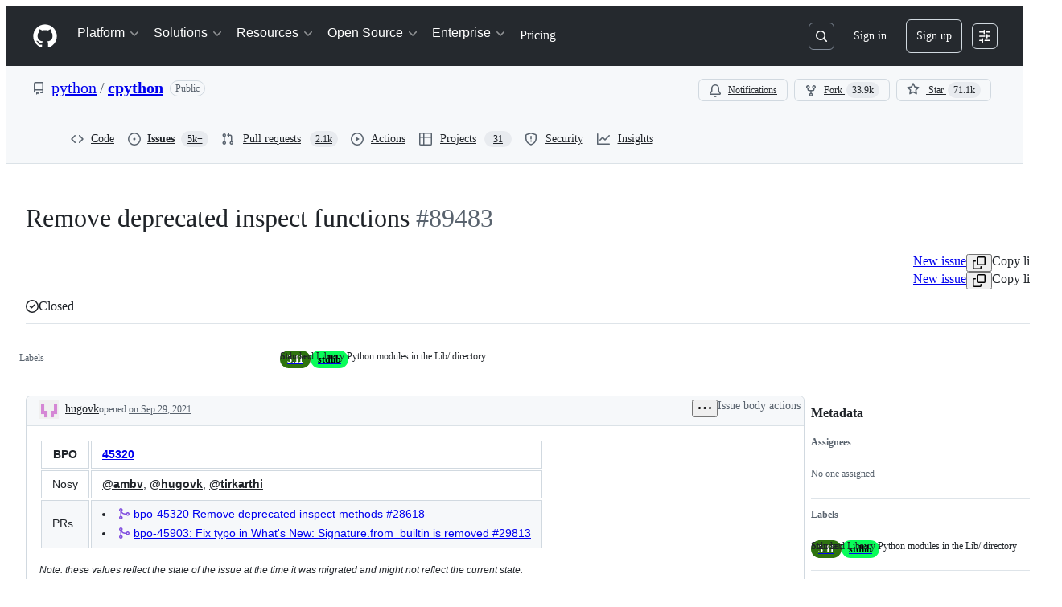

--- FILE ---
content_type: text/plain; charset=utf-8
request_url: https://github.com/_graphql?body=%7B%22persistedQueryName%22%3A%22IssueViewerSecondaryViewQuery%22%2C%22query%22%3A%2215ed3836c8be7f5653b68f1a4af9d648%22%2C%22variables%22%3A%7B%22markAsRead%22%3Atrue%2C%22number%22%3A89483%2C%22owner%22%3A%22python%22%2C%22repo%22%3A%22cpython%22%7D%7D
body_size: 1325
content:
{"data":{"repository":{"issue":{"id":"I_kwDOBN0Z8c5HeEud","isTransferInProgress":false,"parent":null,"viewerCanReopen":false,"viewerCanClose":false,"authorAssociation":"MEMBER","discussion":null,"repository":{"slashCommandsEnabled":false,"codeOfConductFileUrl":"https://github.com/python/.github/blob/master/CODE_OF_CONDUCT.md","securityPolicyUrl":"https://github.com/python/cpython/security/policy","contributingFileUrl":"https://github.com/python/cpython/blob/main/.github/CONTRIBUTING.rst","supportFileUrl":null,"id":"MDEwOlJlcG9zaXRvcnk4MTU5ODk2MQ==","databaseId":81598961,"name":"cpython","owner":{"__typename":"Organization","login":"python","id":"MDEyOk9yZ2FuaXphdGlvbjE1MjU5ODE=","enterprise":null},"nameWithOwner":"python/cpython","isArchived":false,"viewerCanPinIssues":false,"viewerCopilotCodingAgentEligibility":null,"isPrivate":false,"visibility":"PUBLIC","viewerCanPush":false},"title":"Remove deprecated inspect functions","number":89483,"databaseId":1199066013,"linkedBranches":{"nodes":[]},"closedByPullRequestsReferences":{"nodes":[]},"linkedPullRequests":{"nodes":[]},"viewerCanLinkBranches":false,"topBlockedBy":{"nodes":[],"pageInfo":{"hasNextPage":false}},"topBlocking":{"nodes":[],"pageInfo":{"hasNextPage":false}},"issueDependenciesSummary":{"blockedBy":0,"blocking":0},"viewerCanUpdateMetadata":false,"threadSubscriptionChannel":null,"viewerThreadSubscriptionFormAction":"NONE","viewerCustomSubscriptionEvents":[],"participants":{"nodes":[{"__typename":"User","id":"MDQ6VXNlcjU1Mjgx","login":"ambv","name":"Łukasz Langa","profileResourcePath":"/ambv","avatarUrl":"https://avatars.githubusercontent.com/u/55281?s=64&u=a7ec460a666172941079e6ddb7b9134e0e0b2b39&v=4"},{"__typename":"User","id":"MDQ6VXNlcjEzMjQyMjU=","login":"hugovk","name":"Hugo van Kemenade","profileResourcePath":"/hugovk","avatarUrl":"https://avatars.githubusercontent.com/u/1324225?s=64&u=d7e2522cc357c1b8fed0f1c623c68c7331c70c56&v=4"},{"__typename":"User","id":"MDQ6VXNlcjM5NzIzNDM=","login":"tirkarthi","name":"Karthikeyan Singaravelan","profileResourcePath":"/tirkarthi","avatarUrl":"https://avatars.githubusercontent.com/u/3972343?s=64&u=68f36ba339adf3784e2d288e2be4442bea8e9004&v=4"}],"totalCount":3},"viewerCanConvertToDiscussion":false,"viewerCanDelete":false,"viewerCanTransfer":false,"viewerCanType":false,"viewerCanLock":false,"suggestedActors":{"nodes":[{"__typename":"Bot","__isActor":"Bot","id":"BOT_kgDOC9w8XQ","login":"copilot-swe-agent","name":"copilot-swe-agent","profileResourcePath":"/apps/copilot-swe-agent","avatarUrl":"https://avatars.githubusercontent.com/in/1143301?s=64&v=4","isCopilot":true,"isAgent":true,"displayName":"Copilot","__isNode":"Bot"},{"__typename":"User","__isActor":"User","id":"MDQ6VXNlcjU1Mjgx","login":"ambv","name":"Łukasz Langa","profileResourcePath":"/ambv","avatarUrl":"https://avatars.githubusercontent.com/u/55281?s=64&u=a7ec460a666172941079e6ddb7b9134e0e0b2b39&v=4","__isNode":"User"},{"__typename":"User","__isActor":"User","id":"MDQ6VXNlcjEzMjQyMjU=","login":"hugovk","name":"Hugo van Kemenade","profileResourcePath":"/hugovk","avatarUrl":"https://avatars.githubusercontent.com/u/1324225?s=64&u=d7e2522cc357c1b8fed0f1c623c68c7331c70c56&v=4","__isNode":"User"},{"__typename":"User","__isActor":"User","id":"MDQ6VXNlcjM5NzIzNDM=","login":"tirkarthi","name":"Karthikeyan Singaravelan","profileResourcePath":"/tirkarthi","avatarUrl":"https://avatars.githubusercontent.com/u/3972343?s=64&u=68f36ba339adf3784e2d288e2be4442bea8e9004&v=4","__isNode":"User"}]},"taskListSummary":{"itemCount":0,"completeCount":0},"tasklistBlocksCompletion":null,"trackedInIssues":{"nodes":[],"totalCount":0},"__isComment":"Issue","viewerCanReadUserContentEdits":true,"lastEditedAt":null,"lastUserContentEdit":null,"showSpammyBadge":false,"viewerCanReport":false,"viewerCanReportToMaintainer":false,"viewerCanBlockFromOrg":false,"viewerCanUnblockFromOrg":false,"subIssues":{"nodes":[]},"subIssuesConnection":{"totalCount":0},"projectItemsNext":{"edges":[],"pageInfo":{"endCursor":null,"hasNextPage":false}},"milestone":null,"state":"CLOSED","blockedBy":{"nodes":[]}},"id":"MDEwOlJlcG9zaXRvcnk4MTU5ODk2MQ=="}}}

--- FILE ---
content_type: application/javascript
request_url: https://github.githubassets.com/assets/element-registry-e04cd8b0d5bc.js
body_size: 10168
content:
"use strict";(globalThis.webpackChunk_github_ui_github_ui=globalThis.webpackChunk_github_ui_github_ui||[]).push([[44487],{39595:(e,t,a)=>{let n;a.d(t,{CF:()=>u,p_:()=>q,FB:()=>p,Se:()=>A,aC:()=>j,zV:()=>$});let i=new WeakSet,r=new WeakMap;function l(e=document){if(r.has(e))return r.get(e);let t=!1,a=new MutationObserver(e=>{for(let t of e)if("attributes"===t.type&&t.target instanceof Element)c(t.target);else if("childList"===t.type&&t.addedNodes.length)for(let e of t.addedNodes)e instanceof Element&&o(e)});a.observe(e,{childList:!0,subtree:!0,attributeFilter:["data-action"]});let n={get closed(){return t},unsubscribe(){t=!0,r.delete(e),a.disconnect()}};return r.set(e,n),n}function o(e){for(let t of e.querySelectorAll("[data-action]"))c(t);e instanceof Element&&e.hasAttribute("data-action")&&c(e)}function s(e){let t=e.currentTarget;for(let a of d(t))if(e.type===a.type){let n=t.closest(a.tag);i.has(n)&&"function"==typeof n[a.method]&&n[a.method](e);let r=t.getRootNode();if(r instanceof ShadowRoot&&i.has(r.host)&&r.host.matches(a.tag)){let t=r.host;"function"==typeof t[a.method]&&t[a.method](e)}}}function*d(e){for(let t of(e.getAttribute("data-action")||"").trim().split(/\s+/)){let e=t.lastIndexOf(":"),a=Math.max(0,t.lastIndexOf("#"))||t.length;yield{type:t.slice(0,e),tag:t.slice(e+1,a),method:t.slice(a+1)||"handleEvent"}}}function c(e){for(let t of d(e))e.addEventListener(t.type,s)}function p(e,t){let a=e.tagName.toLowerCase();if(e.shadowRoot){for(let n of e.shadowRoot.querySelectorAll(`[data-target~="${a}.${t}"]`))if(!n.closest(a))return n}for(let n of e.querySelectorAll(`[data-target~="${a}.${t}"]`))if(n.closest(a)===e)return n}let b=e=>String("symbol"==typeof e?e.description:e).replace(/([A-Z]($|[a-z]))/g,"-$1").replace(/--/g,"-").replace(/^-|-$/,"").toLowerCase(),m=(e,t="property")=>{let a=b(e);if(!a.includes("-"))throw new DOMException(`${t}: ${String(e)} is not a valid ${t} name`,"SyntaxError");return a},h="attr";function u(e,t){E(e,h).add(t)}let g=new WeakSet;function P(e,t){if(g.has(e))return;g.add(e);let a=Object.getPrototypeOf(e),n=a?.constructor?.attrPrefix??"data-";for(let i of(t||(t=E(a,h)),t)){let t=e[i],a=m(`${n}${i}`),r={configurable:!0,get(){return this.getAttribute(a)||""},set(e){this.setAttribute(a,e||"")}};"number"==typeof t?r={configurable:!0,get(){return Number(this.getAttribute(a)||0)},set(e){this.setAttribute(a,e)}}:"boolean"==typeof t&&(r={configurable:!0,get(){return this.hasAttribute(a)},set(e){this.toggleAttribute(a,e)}}),Object.defineProperty(e,i,r),i in e&&!e.hasAttribute(a)&&r.set.call(e,t)}}let f=new Map,y=new Promise(e=>{"loading"!==document.readyState?e():document.addEventListener("readystatechange",()=>e(),{once:!0})}),w=new Promise(e=>{let t=new AbortController;t.signal.addEventListener("abort",()=>e());let a={once:!0,passive:!0,signal:t.signal},n=()=>t.abort();document.addEventListener("mousedown",n,a),document.addEventListener("touchstart",n,a),document.addEventListener("keydown",n,a),document.addEventListener("pointerdown",n,a)}),v={ready:()=>y,firstInteraction:()=>w,visible:e=>new Promise(t=>{let a=new IntersectionObserver(e=>{for(let n of e)if(n.isIntersecting){t(),a.disconnect();return}},{rootMargin:"0px 0px 256px 0px",threshold:.01});for(let t of document.querySelectorAll(e))a.observe(t)})},k=new WeakMap;function x(e){cancelAnimationFrame(k.get(e)||0),k.set(e,requestAnimationFrame(()=>{for(let t of f.keys()){let a=e instanceof Element&&e.matches(t)?e:e.querySelector(t);if(customElements.get(t)||a){let n=a?.getAttribute("data-load-on")||"ready",i=n in v?v[n]:v.ready;for(let e of f.get(t)||[])i(t).then(e);f.delete(t),k.delete(e)}}}))}function A(e,t){for(let[a,n]of("string"==typeof e&&t&&(e={[e]:t}),Object.entries(e)))f.has(a)||f.set(a,new Set),f.get(a).add(n);C(document)}function C(e){n||(n=new MutationObserver(e=>{if(f.size)for(let t of e)for(let e of t.addedNodes)e instanceof Element&&x(e)})),x(e),n.observe(e,{subtree:!0,childList:!0})}let S=Symbol.for("catalyst");let CatalystDelegate=class CatalystDelegate{constructor(e){const t=this,a=e.prototype.connectedCallback;e.prototype.connectedCallback=function(){t.connectedCallback(this,a)};const n=e.prototype.disconnectedCallback;e.prototype.disconnectedCallback=function(){t.disconnectedCallback(this,n)};const i=e.prototype.attributeChangedCallback;e.prototype.attributeChangedCallback=function(e,a,n){t.attributeChangedCallback(this,e,a,n,i)};let r=e.observedAttributes||[];Object.defineProperty(e,"observedAttributes",{configurable:!0,get(){return t.observedAttributes(this,r)},set(e){r=e}}),function(e){let t=e.observedAttributes||[],a=e.attrPrefix??"data-",n=e=>m(`${a}${e}`);Object.defineProperty(e,"observedAttributes",{configurable:!0,get:()=>[...E(e.prototype,h)].map(n).concat(t),set(e){t=e}})}(e),function(e){let t=b(e.name).replace(/-element$/,"");try{window.customElements.define(t,e),window[e.name]=customElements.get(t)}catch(e){if(!(e instanceof DOMException&&"NotSupportedError"===e.name))throw e}}(e)}observedAttributes(e,t){return t}connectedCallback(e,t){var a,n;for(let t of(e.toggleAttribute("data-catalyst",!0),customElements.upgrade(e),e.querySelectorAll("template[data-shadowroot]")))t.parentElement===e&&e.attachShadow({mode:"closed"===t.getAttribute("data-shadowroot")?"closed":"open"}).append(t.content.cloneNode(!0));(P(e),i.add(e),e.shadowRoot&&(o(n=e.shadowRoot),l(n)),o(e),l(e.ownerDocument),t?.call(e),e.shadowRoot)&&(o(a=e.shadowRoot),l(a),C(e.shadowRoot))}disconnectedCallback(e,t){t?.call(e)}attributeChangedCallback(e,t,a,n,i){P(e),"data-catalyst"!==t&&i&&i.call(e,t,a,n)}};function E(e,t){if(!Object.prototype.hasOwnProperty.call(e,S)){let t=e[S],a=e[S]=new Map;if(t)for(let[e,n]of t)a.set(e,new Set(n))}let a=e[S];return a.has(t)||a.set(t,new Set),a.get(t)}function j(e,t){E(e,"target").add(t),Object.defineProperty(e,t,{configurable:!0,get(){return p(this,t)}})}function $(e,t){E(e,"targets").add(t),Object.defineProperty(e,t,{configurable:!0,get(){let e=this.tagName.toLowerCase(),a=[];if(this.shadowRoot)for(let n of this.shadowRoot.querySelectorAll(`[data-targets~="${e}.${t}"]`))n.closest(e)||a.push(n);for(let n of this.querySelectorAll(`[data-targets~="${e}.${t}"]`))n.closest(e)===this&&a.push(n);return a}})}function q(e){new CatalystDelegate(e)}},54517:(e,t,a)=>{(0,a(39595).Se)({"animated-image":()=>Promise.all([a.e(7952),a.e(82075),a.e(76836)]).then(a.bind(a,76836)),"actions-caches-filter":()=>Promise.all([a.e(97068),a.e(99418),a.e(43784),a.e(17688),a.e(80189),a.e(94112),a.e(86598),a.e(1901),a.e(88014)]).then(a.bind(a,19770)),"actions-workflow-filter":()=>Promise.all([a.e(97068),a.e(99418),a.e(43784),a.e(17688),a.e(80189),a.e(94112),a.e(86598),a.e(1901),a.e(30032)]).then(a.bind(a,34108)),"actions-workflow-list":()=>a.e(18610).then(a.bind(a,18610)),"variable-value":()=>a.e(89770).then(a.bind(a,89770)),"variables-input":()=>a.e(2726).then(a.bind(a,2726)),"variables-pagination":()=>a.e(26778).then(a.bind(a,26778)),"cvss-calculator":()=>a.e(40230).then(a.bind(a,17849)),"cvss-calculator-metric":()=>a.e(2965).then(a.bind(a,2965)),"metric-selection":()=>a.e(26383).then(a.bind(a,26383)),"severity-calculator":()=>a.e(49370).then(a.bind(a,49370)),"severity-score":()=>a.e(19492).then(a.bind(a,19492)),"severity-selection":()=>Promise.all([a.e(90780),a.e(43784),a.e(69817),a.e(44800)]).then(a.bind(a,44800)),"severity-selection-next":()=>Promise.all([a.e(90780),a.e(43784),a.e(92198),a.e(64346)]).then(a.bind(a,64346)),"severity-tracking":()=>Promise.all([a.e(69681),a.e(82075),a.e(42259)]).then(a.bind(a,42259)),"webauthn-status":()=>a.e(12947).then(a.bind(a,12947)),"downgrade-dialog":()=>Promise.all([a.e(97068),a.e(56364)]).then(a.bind(a,56364)),"manage-subscription":()=>a.e(32882).then(a.bind(a,32882)),"pending-cycle-changes-component":()=>a.e(44668).then(a.bind(a,44668)),"create-branch":()=>Promise.all([a.e(15938),a.e(97582),a.e(82075),a.e(90787),a.e(23964)]).then(a.bind(a,23964)),"create-repo-from-selector":()=>a.e(61343).then(a.bind(a,61343)),"select-all":()=>a.e(34611).then(a.bind(a,34611)),"close-reason-selector":()=>a.e(21132).then(a.bind(a,98751)),"reopen-reason-selector":()=>a.e(9171).then(a.bind(a,9171)),"code-scanning-alert-filter":()=>Promise.all([a.e(3088),a.e(82216),a.e(43934),a.e(67733),a.e(90780),a.e(97068),a.e(78298),a.e(31475),a.e(99418),a.e(43784),a.e(33915),a.e(98488),a.e(17688),a.e(80189),a.e(94112),a.e(82075),a.e(25407),a.e(66483),a.e(92415),a.e(48738),a.e(86598),a.e(1901),a.e(82261)]).then(a.bind(a,65360)),"pretty-cron":()=>Promise.all([a.e(36590),a.e(66669)]).then(a.bind(a,66669)),"timeout-content":()=>a.e(2797).then(a.bind(a,2797)),"message-list":()=>a.e(4982).then(a.bind(a,4982)),"sku-list":()=>a.e(92077).then(a.bind(a,14458)),"create-button":()=>a.e(73094).then(a.bind(a,73094)),"editor-forwarder":()=>a.e(99685).then(a.bind(a,99685)),"command-palette-page":()=>Promise.all([a.e(22165),a.e(82075),a.e(79199),a.e(84858)]).then(a.bind(a,84858)),"command-palette-page-stack":()=>Promise.all([a.e(22165),a.e(82075),a.e(79199),a.e(62286)]).then(a.bind(a,62286)),"feed-post":()=>a.e(54808).then(a.bind(a,32427)),"copilot-signup-choose-plan-type":()=>a.e(60275).then(a.bind(a,60275)),"copilot-business-signup-seat-management":()=>a.e(50955).then(a.bind(a,50955)),"loading-context":()=>a.e(11421).then(a.bind(a,11421)),"portal-fragment":()=>a.e(97038).then(a.bind(a,97038)),"query-search":()=>Promise.all([a.e(97068),a.e(99418),a.e(43784),a.e(17688),a.e(80189),a.e(94112),a.e(86598),a.e(1901),a.e(66770)]).then(a.bind(a,92142)),"dependabot-alert-dismissal":()=>a.e(49916).then(a.bind(a,49916)),"dependabot-alert-load-all":()=>a.e(96701).then(a.bind(a,96701)),"dependabot-alert-row":()=>a.e(55749).then(a.bind(a,55749)),"dependabot-alert-table-header":()=>a.e(50841).then(a.bind(a,50841)),"dependabot-updates-paused":()=>a.e(33063).then(a.bind(a,33063)),"deferred-diff-lines":()=>a.e(42428).then(a.bind(a,42428)),"edit-history":()=>a.e(71527).then(a.bind(a,71527)),"conduit-profile-feed-visibility":()=>a.e(15151).then(a.bind(a,15151)),"readme-toc":()=>a.e(72981).then(a.bind(a,72981)),"delayed-loading":()=>a.e(12951).then(a.bind(a,12951)),"remote-pagination":()=>a.e(73597).then(a.bind(a,73597)),"dialog-hydro":()=>a.e(77868).then(a.bind(a,77868)),"track-view":()=>a.e(3852).then(a.bind(a,3852)),"load-versions":()=>a.e(61286).then(a.bind(a,61286)),"math-renderer":()=>Promise.all([a.e(17688),a.e(3213),a.e(32140)]).then(a.bind(a,32140)),"memex-project-picker":()=>Promise.all([a.e(65945),a.e(43024)]).then(a.bind(a,43024)),"memex-project-picker-panel":()=>Promise.all([a.e(44647),a.e(91303)]).then(a.bind(a,91303)),"memex-project-picker-interstitial":()=>a.e(29734).then(a.bind(a,29734)),"memex-project-picker-unlink":()=>a.e(46115).then(a.bind(a,46115)),"project-buttons-list":()=>a.e(45724).then(a.bind(a,45724)),"navigation-list":()=>a.e(90448).then(a.bind(a,90448)),"notification-shelf-watcher":()=>Promise.all([a.e(43784),a.e(15938),a.e(32623),a.e(82075),a.e(51519),a.e(69458)]).then(a.bind(a,69458)),"feature-request":()=>a.e(7359).then(a.bind(a,7359)),"allowed-values-input":()=>Promise.all([a.e(90780),a.e(24159)]).then(a.bind(a,24159)),"host-setup":()=>a.e(27281).then(a.bind(a,27281)),"max-value":()=>Promise.all([a.e(90780),a.e(83899)]).then(a.bind(a,83899)),"codespaces-policy-form":()=>a.e(61989).then(a.bind(a,61989)),"private-registry-form":()=>a.e(91189).then(a.bind(a,91189)),"repository-selection-input":()=>a.e(62088).then(a.bind(a,62088)),"experimental-action-menu":()=>Promise.all([a.e(97068),a.e(21832)]).then(a.bind(a,21832)),"custom-focus-group":()=>Promise.all([a.e(97068),a.e(87368)]).then(a.bind(a,87368)),"select-panel":()=>Promise.all([a.e(90780),a.e(97068),a.e(56952),a.e(59644)]).then(a.bind(a,59644)),"internal-nav-list-group":()=>a.e(5110).then(a.bind(a,5110)),"split-page-layout":()=>a.e(67380).then(a.bind(a,67380)),"toggle-switch":()=>a.e(39166).then(a.bind(a,39166)),"lazy-load-section":()=>a.e(76791).then(a.bind(a,76791)),"profile-timezone":()=>a.e(40484).then(a.bind(a,40484)),"comment-actions":()=>Promise.all([a.e(92062),a.e(82075),a.e(60198)]).then(a.bind(a,60198)),"copilot-marketing-popover":()=>a.e(20872).then(a.bind(a,20872)),"file-filter":()=>a.e(94814).then(a.bind(a,94814)),"file-tree":()=>a.e(78112).then(a.bind(a,78112)),"file-tree-toggle":()=>a.e(32499).then(a.bind(a,32499)),"reactions-menu":()=>a.e(74685).then(a.bind(a,97066)),"pin-organization-repo":()=>a.e(58879).then(a.bind(a,58879)),"custom-scopes":()=>a.e(79012).then(a.bind(a,79012)),"feature-preview-auto-enroll":()=>a.e(75043).then(a.bind(a,75043)),"qbsearch-input":()=>Promise.all([a.e(7332),a.e(86608),a.e(25037),a.e(82075),a.e(25407),a.e(94643),a.e(52777),a.e(36286)]).then(a.bind(a,36286)),"alert-dismissal":()=>a.e(61821).then(a.bind(a,61821)),"preview-announcement-button":()=>a.e(97602).then(a.bind(a,97602)),"recovery-codes":()=>a.e(33710).then(a.bind(a,33710)),"project-picker":()=>Promise.all([a.e(7332),a.e(65945),a.e(82075),a.e(60764)]).then(a.bind(a,55539)),"launch-code":()=>a.e(89102).then(a.bind(a,66721)),"deferred-side-panel":()=>a.e(72552).then(a.bind(a,72552)),"notification-indicator":()=>a.e(64269).then(a.bind(a,64269)),"user-drawer-side-panel":()=>a.e(87676).then(a.bind(a,87676)),"slash-command-toolbar-button":()=>a.e(12891).then(a.bind(a,12891)),"featured-work":()=>a.e(15).then(a.bind(a,15)),"sponsors-account-switcher":()=>a.e(38579).then(a.bind(a,38579)),"adjacent-text-nodes-menu":()=>a.e(39539).then(a.bind(a,39539)),"variant-menu-item":()=>a.e(86091).then(a.bind(a,86091)),"metered-billing-settings-component":()=>a.e(10259).then(a.bind(a,10259)),"billing-transaction-component":()=>a.e(81441).then(a.bind(a,81441)),"invoice-download":()=>a.e(88129).then(a.bind(a,88129)),"payment-history":()=>a.e(73894).then(a.bind(a,73894)),"sponsorships-tabs":()=>a.e(94934).then(a.bind(a,94934)),"bundle-size-stats":()=>Promise.all([a.e(17688),a.e(29332),a.e(82075),a.e(71394)]).then(a.bind(a,19372)),"datahpc-staffbar":()=>a.e(51218).then(a.bind(a,51218)),"react-profiling-toggle":()=>Promise.all([a.e(82075),a.e(2620)]).then(a.bind(a,63885)),"react-query-devtools":()=>Promise.all([a.e(3088),a.e(82216),a.e(43934),a.e(78298),a.e(6488),a.e(82075),a.e(54682)]).then(a.bind(a,21726)),"react-staffbar":()=>Promise.all([a.e(82216),a.e(29332),a.e(64427)]).then(a.bind(a,99415)),"relay-cache-staffbar":()=>Promise.all([a.e(39525),a.e(82075),a.e(37445)]).then(a.bind(a,37445)),"soft-nav-staffbar":()=>Promise.all([a.e(82075),a.e(86190)]).then(a.bind(a,3383)),"soft-nav-staffbar-preview":()=>a.e(8078).then(a.bind(a,8078)),"stafftools-invoiced-sponsorship-payment-options":()=>a.e(47444).then(a.bind(a,47444)),"suggestions-collapsible":()=>a.e(97446).then(a.bind(a,97446)),"themed-picture":()=>a.e(20964).then(a.bind(a,20964)),"two-factor-fallback-sms-config-toggle":()=>a.e(236).then(a.bind(a,236)),"two-factor-inline-expander":()=>a.e(11433).then(a.bind(a,11433)),"actions-announceable-search-result-summary":()=>Promise.all([a.e(90780),a.e(65185)]).then(a.bind(a,65185)),"announce-live":()=>Promise.all([a.e(90780),a.e(97001)]).then(a.bind(a,97001)),"avatar-reset":()=>a.e(71311).then(a.bind(a,71311)),"billing-checkout":()=>Promise.all([a.e(43934),a.e(18207),a.e(82075),a.e(25407),a.e(40771),a.e(69528),a.e(59535),a.e(43862)]).then(a.bind(a,24400)),"billing-country-and-region-selection":()=>a.e(18653).then(a.bind(a,18653)),"business-shipping-information":()=>a.e(74222).then(a.bind(a,74222)),"business-trial-accounts-form":()=>a.e(97940).then(a.bind(a,97940)),"business-use-billing-information-for-shipping":()=>a.e(25570).then(a.bind(a,25570)),"bypass-reason-selector":()=>a.e(71764).then(a.bind(a,71764)),"change-password":()=>a.e(27262).then(a.bind(a,27262)),"codespace-share-dialog":()=>a.e(15247).then(a.bind(a,15247)),"codespaces-user-settings":()=>a.e(59702).then(a.bind(a,59702)),"cohort-widget":()=>a.e(46205).then(a.bind(a,46205)),"context-region":()=>Promise.all([a.e(48276),a.e(48421)]).then(a.bind(a,70802)),"cookie-consent-link":()=>Promise.all([a.e(69528),a.e(22809)]).then(a.bind(a,10299)),"copilot-business-settings":()=>a.e(39460).then(a.bind(a,39460)),"copilot-business-settings-toggle":()=>a.e(42671).then(a.bind(a,42671)),"copilot-comment-mention-telemetry":()=>Promise.all([a.e(3088),a.e(82216),a.e(43934),a.e(67733),a.e(90780),a.e(97068),a.e(78298),a.e(31475),a.e(99418),a.e(33915),a.e(98488),a.e(13743),a.e(82075),a.e(25407),a.e(66483),a.e(92415),a.e(48738),a.e(49274),a.e(47059)]).then(a.bind(a,10325)),"copilot-dashboard-entrypoint":()=>Promise.all([a.e(43934),a.e(40588),a.e(82075),a.e(25407),a.e(40771),a.e(82375)]).then(a.bind(a,77773)),"copilot-dashboard-no-quota":()=>Promise.all([a.e(14443),a.e(82075),a.e(39997)]).then(a.bind(a,39997)),"copilot-mentions-hint":()=>Promise.all([a.e(3088),a.e(82216),a.e(43934),a.e(67733),a.e(90780),a.e(97068),a.e(78298),a.e(31475),a.e(99418),a.e(33915),a.e(98488),a.e(82075),a.e(25407),a.e(66483),a.e(92415),a.e(48738),a.e(39945)]).then(a.bind(a,23199)),"copilot-mixed-license-orgs-list":()=>a.e(80690).then(a.bind(a,80690)),"copilot-plan-account-select":()=>a.e(44132).then(a.bind(a,44132)),"copilot-plan-select-dialog":()=>a.e(33352).then(a.bind(a,33352)),"copilot-purchase-intent-form":()=>Promise.all([a.e(69528),a.e(59535),a.e(90675)]).then(a.bind(a,79989)),"copilot-user-settings":()=>Promise.all([a.e(6951),a.e(92975)]).then(a.bind(a,92975)),"copy-project":()=>a.e(80391).then(a.bind(a,80391)),"dashboard-tab-panels":()=>a.e(86679).then(a.bind(a,86679)),"dependabot-runner-settings":()=>a.e(53903).then(a.bind(a,53903)),"dependabot-settings-toggle":()=>a.e(34756).then(a.bind(a,34756)),"deploy-key-policy-warning":()=>a.e(47165).then(a.bind(a,47165)),"discussion-spotlight-container":()=>a.e(7451).then(a.bind(a,7451)),"document-dropzone":()=>a.e(77774).then(a.bind(a,77774)),"edit-hook-secret":()=>a.e(85067).then(a.bind(a,85067)),"education-overview-component":()=>a.e(29103).then(a.bind(a,29103)),"emu-contribution-blocked-hint":()=>a.e(74822).then(a.bind(a,74822)),"expandable-role-row":()=>a.e(83070).then(a.bind(a,83070)),"experimental-action-list":()=>Promise.all([a.e(97068),a.e(62680)]).then(a.bind(a,62680)),"fgp-search":()=>a.e(28224).then(a.bind(a,28224)),"flywheel-return-to-tour":()=>a.e(46751).then(a.bind(a,46751)),"fullstory-capture":()=>Promise.all([a.e(80738),a.e(82075),a.e(69528),a.e(73868)]).then(a.bind(a,79604)),"ghcc-consent":()=>Promise.all([a.e(69528),a.e(1620)]).then(a.bind(a,46428)),"inline-security-checkup-notice":()=>a.e(39721).then(a.bind(a,39721)),"input-page-refresh":()=>a.e(84271).then(a.bind(a,84271)),"integration-agent-form":()=>a.e(37529).then(a.bind(a,37529)),"issue-create":()=>a.e(6912).then(a.bind(a,6912)),"jump-to":()=>Promise.all([a.e(97068),a.e(43784),a.e(80189),a.e(25037),a.e(82075),a.e(86598),a.e(52777),a.e(97262)]).then(a.bind(a,97262)),"licensing-apply-coupon-code":()=>a.e(68030).then(a.bind(a,68030)),"linked-sku-select":()=>a.e(62493).then(a.bind(a,62493)),"markdown-accessiblity-table":()=>a.e(50959).then(a.bind(a,50959)),"marketplace-security-compliance-trader-self-certification":()=>a.e(40320).then(a.bind(a,40320)),"microsoft-analytics":()=>Promise.all([a.e(69528),a.e(59535),a.e(79347)]).then(a.bind(a,94485)),"microsoft-analytics-event":()=>Promise.all([a.e(69528),a.e(59535),a.e(47627)]).then(a.bind(a,35181)),"query-builder":()=>Promise.all([a.e(86608),a.e(31085),a.e(82075),a.e(94643),a.e(62709)]).then(a.bind(a,62709)),"react-partial-anchor":()=>a.e(6828).then(a.bind(a,6828)),"security-analysis-dependabot-updates":()=>a.e(97513).then(a.bind(a,97513)),"security-analysis-ghas":()=>a.e(57803).then(a.bind(a,57803)),"share-button-form-submit-handler":()=>a.e(43958).then(a.bind(a,43958)),"show-dialog-on-load":()=>a.e(32420).then(a.bind(a,32420)),"sidebar-pinned-topics":()=>a.e(13583).then(a.bind(a,13583)),"signup-form":()=>a.e(13139).then(a.bind(a,13139)),"signups-marketing-consent-fields":()=>a.e(29799).then(a.bind(a,29799)),"site-header-logged-in-user-menu":()=>a.e(28197).then(a.bind(a,28197)),"stafftools-topics-table":()=>a.e(96452).then(a.bind(a,96452)),"task-component":()=>a.e(16387).then(a.bind(a,16387)),"team-sync-okta-config-form":()=>a.e(64640).then(a.bind(a,64640)),"unveil-container":()=>a.e(62799).then(a.bind(a,62799)),"updatable-content":()=>Promise.all([a.e(43784),a.e(15938),a.e(55004),a.e(51519),a.e(77784)]).then(a.bind(a,83567)),"visible-password":()=>a.e(83872).then(a.bind(a,83872)),"webauthn-get":()=>Promise.all([a.e(2403),a.e(998)]).then(a.bind(a,998)),"webauthn-subtle":()=>a.e(43420).then(a.bind(a,43420)),'react-partial[partial-name="delete-configuration-dialog"]':()=>Promise.all([a.e(3088),a.e(82216),a.e(43934),a.e(67733),a.e(90780),a.e(97068),a.e(78298),a.e(6488),a.e(31475),a.e(42892),a.e(62522),a.e(4712),a.e(10535),a.e(82075),a.e(51380),a.e(10965),a.e(95721)]).then(a.bind(a,71403)),'react-partial[partial-name="single-sign-on-dropdown-partial"]':()=>Promise.all([a.e(3088),a.e(82216),a.e(43934),a.e(67733),a.e(90780),a.e(97068),a.e(78298),a.e(6488),a.e(31475),a.e(42892),a.e(62522),a.e(82075),a.e(51380),a.e(75289),a.e(46846)]).then(a.bind(a,17283)),'react-partial[partial-name="actions-custom-images-policy"]':()=>Promise.all([a.e(3088),a.e(82216),a.e(43934),a.e(67733),a.e(90780),a.e(97068),a.e(78298),a.e(6488),a.e(31475),a.e(42892),a.e(62522),a.e(99418),a.e(72471),a.e(55229),a.e(95768),a.e(62469),a.e(91094),a.e(82075),a.e(51380),a.e(83494),a.e(83463),a.e(87670),a.e(39360),a.e(97817)]).then(a.bind(a,58891)),'react-partial[partial-name="actions-custom-images-retention-policy"]':()=>Promise.all([a.e(3088),a.e(82216),a.e(43934),a.e(67733),a.e(90780),a.e(97068),a.e(78298),a.e(6488),a.e(31475),a.e(42892),a.e(62522),a.e(82075),a.e(51380),a.e(73938),a.e(16902)]).then(a.bind(a,71716)),'react-partial[partial-name="actions-repos-picker"]':()=>Promise.all([a.e(3088),a.e(82216),a.e(43934),a.e(67733),a.e(90780),a.e(97068),a.e(78298),a.e(6488),a.e(31475),a.e(42892),a.e(62522),a.e(99418),a.e(30587),a.e(33915),a.e(98488),a.e(2458),a.e(82075),a.e(51380),a.e(25407),a.e(83494),a.e(66483),a.e(92415),a.e(48738),a.e(82469),a.e(76955),a.e(97251),a.e(89316)]).then(a.bind(a,8317)),'react-partial[partial-name="actions-run-jobs-list"]':()=>Promise.all([a.e(3088),a.e(82216),a.e(43934),a.e(67733),a.e(90780),a.e(97068),a.e(78298),a.e(6488),a.e(31475),a.e(42892),a.e(62522),a.e(82075),a.e(51380),a.e(63574),a.e(88179)]).then(a.bind(a,42800)),'react-partial[partial-name="actions-secrets-variables-list"]':()=>Promise.all([a.e(3088),a.e(82216),a.e(43934),a.e(67733),a.e(90780),a.e(97068),a.e(78298),a.e(6488),a.e(31475),a.e(42892),a.e(62522),a.e(4712),a.e(70191),a.e(48287),a.e(92715),a.e(82075),a.e(51380),a.e(951),a.e(95294)]).then(a.bind(a,94689)),'react-partial[partial-name="actions-survey"]':()=>Promise.all([a.e(3088),a.e(82216),a.e(43934),a.e(67733),a.e(90780),a.e(97068),a.e(78298),a.e(6488),a.e(31475),a.e(42892),a.e(62522),a.e(82075),a.e(51380),a.e(98055),a.e(65404)]).then(a.bind(a,95177)),'react-partial[partial-name="appearance-settings-page"]':()=>Promise.all([a.e(3088),a.e(82216),a.e(43934),a.e(67733),a.e(90780),a.e(97068),a.e(78298),a.e(6488),a.e(31475),a.e(42892),a.e(62522),a.e(82075),a.e(51380),a.e(65746),a.e(94692)]).then(a.bind(a,6063)),'react-partial[partial-name="appearance-settings"]':()=>Promise.all([a.e(3088),a.e(82216),a.e(43934),a.e(67733),a.e(90780),a.e(97068),a.e(78298),a.e(6488),a.e(31475),a.e(42892),a.e(62522),a.e(82075),a.e(51380),a.e(65746),a.e(67216)]).then(a.bind(a,51943)),'react-partial[partial-name="automated-review-comment-actions"]':()=>Promise.all([a.e(3088),a.e(82216),a.e(43934),a.e(67733),a.e(90780),a.e(97068),a.e(78298),a.e(6488),a.e(31475),a.e(42892),a.e(62522),a.e(50777),a.e(82075),a.e(51380),a.e(25407),a.e(83403),a.e(48221)]).then(a.bind(a,67573)),'react-partial[partial-name="automated-review-comment"]':()=>Promise.all([a.e(3088),a.e(82216),a.e(43934),a.e(67733),a.e(90780),a.e(97068),a.e(78298),a.e(6488),a.e(31475),a.e(42892),a.e(62522),a.e(99418),a.e(30587),a.e(72471),a.e(4712),a.e(55229),a.e(33915),a.e(95768),a.e(51220),a.e(28546),a.e(40420),a.e(67602),a.e(18312),a.e(26744),a.e(57026),a.e(90254),a.e(89332),a.e(24774),a.e(95767),a.e(27450),a.e(25407),a.e(83494),a.e(83463),a.e(40771),a.e(66990),a.e(29665),a.e(4817),a.e(91232),a.e(30721),a.e(37294),a.e(2635),a.e(81171),a.e(99808),a.e(49498),a.e(67071),a.e(34912),a.e(65440),a.e(35518),a.e(83193),a.e(16729),a.e(95542),a.e(84185),a.e(9779)]).then(a.bind(a,32533)),'react-partial[partial-name="browser-geo-location"]':()=>Promise.all([a.e(3088),a.e(82216),a.e(43934),a.e(67733),a.e(90780),a.e(97068),a.e(78298),a.e(6488),a.e(31475),a.e(42892),a.e(62522),a.e(82075),a.e(51380),a.e(50924),a.e(90920)]).then(a.bind(a,46934)),'react-partial[partial-name="code-scanning-assignees-section"]':()=>Promise.all([a.e(3088),a.e(82216),a.e(43934),a.e(67733),a.e(90780),a.e(97068),a.e(78298),a.e(6488),a.e(31475),a.e(42892),a.e(62522),a.e(30587),a.e(78894),a.e(82075),a.e(51380),a.e(25407),a.e(83494),a.e(86391),a.e(14430),a.e(37628)]).then(a.bind(a,58366)),'react-partial[partial-name="code-scanning-development-section"]':()=>Promise.all([a.e(3088),a.e(82216),a.e(43934),a.e(67733),a.e(90780),a.e(97068),a.e(78298),a.e(6488),a.e(31475),a.e(42892),a.e(62522),a.e(30587),a.e(4712),a.e(51220),a.e(49440),a.e(59299),a.e(82075),a.e(51380),a.e(25407),a.e(83494),a.e(66990),a.e(86391),a.e(24312),a.e(12619),a.e(97927)]).then(a.bind(a,18081)),'react-partial[partial-name="code-scanning-tracking-section"]':()=>Promise.all([a.e(3088),a.e(82216),a.e(43934),a.e(67733),a.e(90780),a.e(97068),a.e(78298),a.e(6488),a.e(31475),a.e(42892),a.e(62522),a.e(28546),a.e(18312),a.e(16768),a.e(82075),a.e(51380),a.e(83494),a.e(30721),a.e(81171),a.e(65440),a.e(86391),a.e(22656),a.e(91491)]).then(a.bind(a,58755)),'react-partial[partial-name="codespaces-business-enablement"]':()=>Promise.all([a.e(3088),a.e(82216),a.e(43934),a.e(67733),a.e(90780),a.e(97068),a.e(78298),a.e(6488),a.e(31475),a.e(42892),a.e(62522),a.e(82075),a.e(51380),a.e(25407),a.e(88778),a.e(21859)]).then(a.bind(a,85516)),'react-partial[partial-name="codespaces-organization-ownership-setting"]':()=>Promise.all([a.e(3088),a.e(82216),a.e(43934),a.e(67733),a.e(90780),a.e(97068),a.e(78298),a.e(6488),a.e(31475),a.e(42892),a.e(62522),a.e(82075),a.e(51380),a.e(57255),a.e(85733)]).then(a.bind(a,43561)),'react-partial[partial-name="codespaces-policy-name-input"]':()=>Promise.all([a.e(3088),a.e(82216),a.e(43934),a.e(67733),a.e(90780),a.e(97068),a.e(78298),a.e(6488),a.e(31475),a.e(42892),a.e(62522),a.e(82075),a.e(51380),a.e(5552),a.e(99996)]).then(a.bind(a,93298)),'react-partial[partial-name="codespaces-survey"]':()=>Promise.all([a.e(3088),a.e(82216),a.e(43934),a.e(67733),a.e(90780),a.e(97068),a.e(78298),a.e(6488),a.e(31475),a.e(42892),a.e(62522),a.e(82075),a.e(51380),a.e(22934),a.e(9389)]).then(a.bind(a,69648)),'react-partial[partial-name="configure-mcp-server-partial"]':()=>Promise.all([a.e(3088),a.e(82216),a.e(43934),a.e(67733),a.e(90780),a.e(97068),a.e(78298),a.e(6488),a.e(31475),a.e(42892),a.e(62522),a.e(9563),a.e(82075),a.e(51380),a.e(15106),a.e(541)]).then(a.bind(a,24654)),'react-partial[partial-name="consent-experience"]':()=>Promise.all([a.e(3088),a.e(82216),a.e(43934),a.e(67733),a.e(90780),a.e(97068),a.e(78298),a.e(6488),a.e(31475),a.e(42892),a.e(62522),a.e(82075),a.e(51380),a.e(94245),a.e(6315)]).then(a.bind(a,6375)),'react-partial[partial-name="copilot-actions-chat-button"]':()=>Promise.all([a.e(3088),a.e(82216),a.e(43934),a.e(67733),a.e(90780),a.e(97068),a.e(78298),a.e(6488),a.e(31475),a.e(42892),a.e(62522),a.e(81340),a.e(82075),a.e(51380),a.e(25407),a.e(40771),a.e(51800),a.e(79326)]).then(a.bind(a,14012)),'react-partial[partial-name="copilot-activation-progress-bar"]':()=>Promise.all([a.e(3088),a.e(82216),a.e(43934),a.e(67733),a.e(90780),a.e(97068),a.e(78298),a.e(6488),a.e(31475),a.e(42892),a.e(62522),a.e(21481),a.e(82075),a.e(51380),a.e(53332),a.e(44483)]).then(a.bind(a,74158)),'react-partial[partial-name="copilot-apply-changes-button"]':()=>Promise.all([a.e(3088),a.e(82216),a.e(43934),a.e(67733),a.e(90780),a.e(97068),a.e(78298),a.e(6488),a.e(31475),a.e(42892),a.e(62522),a.e(99418),a.e(33915),a.e(98488),a.e(13743),a.e(82075),a.e(51380),a.e(25407),a.e(66483),a.e(92415),a.e(48738),a.e(49274),a.e(29308)]).then(a.bind(a,77705)),'react-partial[partial-name="copilot-assisted-review-upsell"]':()=>Promise.all([a.e(3088),a.e(82216),a.e(43934),a.e(67733),a.e(90780),a.e(97068),a.e(78298),a.e(6488),a.e(31475),a.e(42892),a.e(62522),a.e(26957),a.e(82075),a.e(51380),a.e(19749),a.e(28970)]).then(a.bind(a,59899)),'react-partial[partial-name="copilot-byok-enterprise-settings"]':()=>Promise.all([a.e(3088),a.e(82216),a.e(43934),a.e(67733),a.e(90780),a.e(97068),a.e(78298),a.e(6488),a.e(31475),a.e(42892),a.e(62522),a.e(30587),a.e(9959),a.e(70949),a.e(82075),a.e(51380),a.e(62515),a.e(71972),a.e(73990)]).then(a.bind(a,1564)),'react-partial[partial-name="copilot-chat-input-partial"]':()=>Promise.all([a.e(3088),a.e(82216),a.e(43934),a.e(67733),a.e(62094),a.e(90780),a.e(97068),a.e(78298),a.e(6488),a.e(31475),a.e(42892),a.e(62522),a.e(99418),a.e(30587),a.e(72471),a.e(4712),a.e(55229),a.e(33915),a.e(95768),a.e(62469),a.e(51220),a.e(28546),a.e(98488),a.e(40420),a.e(67602),a.e(18312),a.e(26744),a.e(57026),a.e(90254),a.e(89332),a.e(24774),a.e(95767),a.e(15874),a.e(45230),a.e(5853),a.e(16007),a.e(20382),a.e(60023),a.e(80124),a.e(27005),a.e(36511),a.e(72669),a.e(54920),a.e(25407),a.e(83494),a.e(83463),a.e(87670),a.e(40771),a.e(66990),a.e(39360),a.e(66483),a.e(29665),a.e(4817),a.e(91232),a.e(30721),a.e(37294),a.e(2635),a.e(81171),a.e(99808),a.e(49498),a.e(67071),a.e(41474),a.e(34912),a.e(65440),a.e(35518),a.e(50414),a.e(83193),a.e(16729),a.e(34522),a.e(6623),a.e(44185),a.e(95542),a.e(39837),a.e(95984),a.e(42536),a.e(25941),a.e(19829),a.e(94735),a.e(24356)]).then(a.bind(a,54787)),'react-partial[partial-name="copilot-chat"]':()=>Promise.all([a.e(3088),a.e(82216),a.e(43934),a.e(67733),a.e(90780),a.e(97068),a.e(78298),a.e(6488),a.e(31475),a.e(42892),a.e(62522),a.e(99418),a.e(30587),a.e(4712),a.e(51220),a.e(28546),a.e(40420),a.e(67602),a.e(18312),a.e(26744),a.e(57026),a.e(90254),a.e(89332),a.e(24774),a.e(15874),a.e(45230),a.e(5853),a.e(16007),a.e(80124),a.e(38602),a.e(25407),a.e(83494),a.e(40771),a.e(66990),a.e(29665),a.e(4817),a.e(91232),a.e(30721),a.e(37294),a.e(2635),a.e(81171),a.e(99808),a.e(49498),a.e(41474),a.e(34522),a.e(11468),a.e(45414),a.e(88843),a.e(38642),a.e(44164),a.e(74667)]).then(a.bind(a,8290)),'react-partial[partial-name="copilot-code-chat"]':()=>Promise.all([a.e(3088),a.e(82216),a.e(43934),a.e(67733),a.e(90780),a.e(97068),a.e(78298),a.e(6488),a.e(31475),a.e(42892),a.e(62522),a.e(58959),a.e(82075),a.e(51380),a.e(25407),a.e(40771),a.e(14128),a.e(71085)]).then(a.bind(a,67016)),'react-partial[partial-name="copilot-code-guideline-review-comment"]':()=>Promise.all([a.e(3088),a.e(82216),a.e(43934),a.e(67733),a.e(90780),a.e(97068),a.e(78298),a.e(6488),a.e(31475),a.e(42892),a.e(62522),a.e(82075),a.e(51380),a.e(83193),a.e(59933),a.e(24756)]).then(a.bind(a,24028)),'react-partial[partial-name="copilot-code-guidelines-playground"]':()=>Promise.all([a.e(3088),a.e(82216),a.e(43934),a.e(67733),a.e(90780),a.e(97068),a.e(78298),a.e(6488),a.e(31475),a.e(42892),a.e(62522),a.e(41803),a.e(82075),a.e(51380),a.e(25407),a.e(40771),a.e(38087),a.e(99300)]).then(a.bind(a,52933)),'react-partial[partial-name="copilot-code-review-feedback"]':()=>Promise.all([a.e(3088),a.e(82216),a.e(43934),a.e(67733),a.e(90780),a.e(97068),a.e(78298),a.e(6488),a.e(31475),a.e(42892),a.e(62522),a.e(82075),a.e(51380),a.e(86680),a.e(28773)]).then(a.bind(a,65770)),'react-partial[partial-name="copilot-code-review-upsell"]':()=>Promise.all([a.e(3088),a.e(82216),a.e(43934),a.e(67733),a.e(90780),a.e(97068),a.e(78298),a.e(6488),a.e(31475),a.e(42892),a.e(62522),a.e(82075),a.e(51380),a.e(29765),a.e(73575)]).then(a.bind(a,65447)),'react-partial[partial-name="copilot-content-exclusion"]':()=>Promise.all([a.e(3088),a.e(82216),a.e(43934),a.e(67733),a.e(90780),a.e(97068),a.e(78298),a.e(6488),a.e(31475),a.e(42892),a.e(62522),a.e(4712),a.e(95950),a.e(82075),a.e(51380),a.e(25407),a.e(92742),a.e(93436),a.e(85243)]).then(a.bind(a,80834)),'react-partial[partial-name="copilot-generate-pull-title"]':()=>Promise.all([a.e(3088),a.e(82216),a.e(43934),a.e(67733),a.e(90780),a.e(97068),a.e(78298),a.e(6488),a.e(31475),a.e(42892),a.e(62522),a.e(30587),a.e(40948),a.e(82075),a.e(51380),a.e(25407),a.e(40771),a.e(99899),a.e(60229)]).then(a.bind(a,61571)),'react-partial[partial-name="copilot-immersive-embedded"]':()=>Promise.all([a.e(3088),a.e(82216),a.e(43934),a.e(67733),a.e(62094),a.e(90780),a.e(97068),a.e(78298),a.e(6488),a.e(31475),a.e(42892),a.e(62522),a.e(99418),a.e(30587),a.e(72471),a.e(4712),a.e(55229),a.e(33915),a.e(95768),a.e(62469),a.e(51220),a.e(28546),a.e(98488),a.e(40420),a.e(67602),a.e(18312),a.e(26744),a.e(57026),a.e(90254),a.e(89332),a.e(24774),a.e(95767),a.e(13314),a.e(15874),a.e(45230),a.e(5853),a.e(16007),a.e(21481),a.e(20382),a.e(60023),a.e(80124),a.e(27005),a.e(79018),a.e(36511),a.e(72669),a.e(50293),a.e(25407),a.e(83494),a.e(83463),a.e(87670),a.e(40771),a.e(66990),a.e(39360),a.e(66483),a.e(29665),a.e(4817),a.e(91232),a.e(30721),a.e(37294),a.e(2635),a.e(81171),a.e(99808),a.e(49498),a.e(67071),a.e(41474),a.e(34912),a.e(65440),a.e(35518),a.e(50414),a.e(83193),a.e(16729),a.e(34522),a.e(6623),a.e(44185),a.e(95542),a.e(39837),a.e(11468),a.e(95984),a.e(42536),a.e(25941),a.e(33721),a.e(45414),a.e(19829),a.e(8939),a.e(6256),a.e(56718),a.e(59397)]).then(a.bind(a,53521)),'react-partial[partial-name="copilot-markdown-toolbar-button"]':()=>Promise.all([a.e(3088),a.e(82216),a.e(43934),a.e(67733),a.e(90780),a.e(97068),a.e(78298),a.e(6488),a.e(31475),a.e(42892),a.e(62522),a.e(99418),a.e(33915),a.e(98488),a.e(71719),a.e(82075),a.e(51380),a.e(25407),a.e(66483),a.e(92415),a.e(48738),a.e(77226),a.e(55485)]).then(a.bind(a,63965)),'react-partial[partial-name="copilot-model-settings"]':()=>Promise.all([a.e(3088),a.e(82216),a.e(43934),a.e(67733),a.e(90780),a.e(97068),a.e(78298),a.e(6488),a.e(31475),a.e(42892),a.e(62522),a.e(30587),a.e(82075),a.e(51380),a.e(2791),a.e(47862),a.e(62482)]).then(a.bind(a,30347)),'react-partial[partial-name="copilot-progress-indicator"]':()=>Promise.all([a.e(3088),a.e(82216),a.e(43934),a.e(67733),a.e(90780),a.e(97068),a.e(78298),a.e(6488),a.e(31475),a.e(42892),a.e(62522),a.e(82075),a.e(51380),a.e(60172),a.e(14148)]).then(a.bind(a,30358)),'react-partial[partial-name="copilot-quota-usage"]':()=>Promise.all([a.e(3088),a.e(82216),a.e(43934),a.e(67733),a.e(90780),a.e(97068),a.e(78298),a.e(6488),a.e(31475),a.e(42892),a.e(62522),a.e(82075),a.e(51380),a.e(27798),a.e(50757)]).then(a.bind(a,22896)),'react-partial[partial-name="copilot-summary-banner"]':()=>Promise.all([a.e(3088),a.e(82216),a.e(43934),a.e(67733),a.e(90780),a.e(97068),a.e(78298),a.e(6488),a.e(31475),a.e(42892),a.e(62522),a.e(71719),a.e(82075),a.e(51380),a.e(31966),a.e(4494)]).then(a.bind(a,88026)),'react-partial[partial-name="copilot-survey"]':()=>Promise.all([a.e(3088),a.e(82216),a.e(43934),a.e(67733),a.e(90780),a.e(97068),a.e(78298),a.e(6488),a.e(31475),a.e(42892),a.e(62522),a.e(47255),a.e(82075),a.e(51380),a.e(86532),a.e(57431)]).then(a.bind(a,72892)),'react-partial[partial-name="copilot-swe-agent-repos-picker"]':()=>Promise.all([a.e(3088),a.e(82216),a.e(43934),a.e(67733),a.e(90780),a.e(97068),a.e(78298),a.e(6488),a.e(31475),a.e(42892),a.e(62522),a.e(99418),a.e(30587),a.e(33915),a.e(98488),a.e(2458),a.e(82075),a.e(51380),a.e(25407),a.e(83494),a.e(66483),a.e(92415),a.e(48738),a.e(82469),a.e(76955),a.e(21403)]).then(a.bind(a,99302)),'react-partial[partial-name="copilot-swe-agent-third-party-agent-picker"]':()=>Promise.all([a.e(3088),a.e(82216),a.e(43934),a.e(67733),a.e(90780),a.e(97068),a.e(78298),a.e(6488),a.e(31475),a.e(42892),a.e(62522),a.e(82075),a.e(51380),a.e(73701),a.e(75134)]).then(a.bind(a,10599)),'react-partial[partial-name="copilot-user-checklist"]':()=>Promise.all([a.e(3088),a.e(82216),a.e(43934),a.e(67733),a.e(90780),a.e(97068),a.e(78298),a.e(6488),a.e(31475),a.e(42892),a.e(62522),a.e(94100),a.e(82075),a.e(51380),a.e(25407),a.e(40771),a.e(23585),a.e(45710),a.e(59195)]).then(a.bind(a,62631)),'react-partial[partial-name="create-branch-button"]':()=>Promise.all([a.e(3088),a.e(82216),a.e(43934),a.e(67733),a.e(90780),a.e(97068),a.e(78298),a.e(6488),a.e(31475),a.e(42892),a.e(62522),a.e(99418),a.e(51220),a.e(28546),a.e(51194),a.e(82075),a.e(51380),a.e(25407),a.e(66990),a.e(40235),a.e(91090),a.e(89471),a.e(13398)]).then(a.bind(a,49732)),'react-partial[partial-name="create-branch-dialog"]':()=>Promise.all([a.e(3088),a.e(82216),a.e(43934),a.e(67733),a.e(90780),a.e(97068),a.e(78298),a.e(6488),a.e(31475),a.e(42892),a.e(62522),a.e(51220),a.e(49440),a.e(82075),a.e(51380),a.e(25407),a.e(66990),a.e(24312),a.e(13977),a.e(28974)]).then(a.bind(a,81757)),'react-partial[partial-name="custom-copilot-code-review-comment"]':()=>Promise.all([a.e(3088),a.e(82216),a.e(43934),a.e(67733),a.e(90780),a.e(97068),a.e(78298),a.e(6488),a.e(31475),a.e(42892),a.e(62522),a.e(82075),a.e(51380),a.e(41374),a.e(76413)]).then(a.bind(a,57307)),'react-partial[partial-name="custom-signup-content-manager"]':()=>Promise.all([a.e(3088),a.e(82216),a.e(43934),a.e(67733),a.e(90780),a.e(97068),a.e(78298),a.e(6488),a.e(31475),a.e(42892),a.e(62522),a.e(82075),a.e(51380),a.e(99071),a.e(64492)]).then(a.bind(a,5329)),'react-partial[partial-name="custom-signup-content"]':()=>Promise.all([a.e(3088),a.e(82216),a.e(43934),a.e(67733),a.e(90780),a.e(97068),a.e(78298),a.e(6488),a.e(31475),a.e(42892),a.e(62522),a.e(13314),a.e(45871),a.e(82075),a.e(51380),a.e(64087),a.e(79222)]).then(a.bind(a,39771)),'react-partial[partial-name="dashboard-lists"]':()=>Promise.all([a.e(3088),a.e(82216),a.e(43934),a.e(67733),a.e(62094),a.e(90780),a.e(97068),a.e(78298),a.e(6488),a.e(31475),a.e(42892),a.e(62522),a.e(99418),a.e(30587),a.e(72471),a.e(4712),a.e(55229),a.e(95768),a.e(62469),a.e(51220),a.e(28546),a.e(40420),a.e(67602),a.e(26744),a.e(57026),a.e(90254),a.e(89332),a.e(45786),a.e(86725),a.e(25407),a.e(83494),a.e(83463),a.e(87670),a.e(40771),a.e(66990),a.e(39360),a.e(29665),a.e(4817),a.e(91232),a.e(37294),a.e(2635),a.e(99808),a.e(49498),a.e(95186),a.e(3728)]).then(a.bind(a,78599)),'react-partial[partial-name="dashboard-repositories"]':()=>Promise.all([a.e(3088),a.e(82216),a.e(43934),a.e(67733),a.e(62094),a.e(90780),a.e(97068),a.e(78298),a.e(6488),a.e(31475),a.e(42892),a.e(62522),a.e(99418),a.e(30587),a.e(33915),a.e(98488),a.e(45786),a.e(28835),a.e(49338),a.e(82075),a.e(51380),a.e(25407),a.e(83494),a.e(66483),a.e(92415),a.e(48738),a.e(82469),a.e(94666),a.e(49953),a.e(79989)]).then(a.bind(a,40301)),'react-partial[partial-name="date-picker-partial"]':()=>Promise.all([a.e(3088),a.e(82216),a.e(43934),a.e(67733),a.e(90780),a.e(97068),a.e(78298),a.e(6488),a.e(31475),a.e(42892),a.e(62522),a.e(82075),a.e(51380),a.e(65674),a.e(37415)]).then(a.bind(a,74924)),'react-partial[partial-name="date-time-settings"]':()=>Promise.all([a.e(3088),a.e(82216),a.e(43934),a.e(67733),a.e(90780),a.e(97068),a.e(78298),a.e(6488),a.e(31475),a.e(42892),a.e(62522),a.e(82075),a.e(51380),a.e(69810),a.e(4048)]).then(a.bind(a,73380)),'react-partial[partial-name="demo-repo-tour"]':()=>Promise.all([a.e(3088),a.e(82216),a.e(43934),a.e(67733),a.e(90780),a.e(97068),a.e(78298),a.e(6488),a.e(31475),a.e(42892),a.e(62522),a.e(19422),a.e(82075),a.e(51380),a.e(69647),a.e(17)]).then(a.bind(a,90356)),'react-partial[partial-name="dependabot-repository-access-org-settings"]':()=>Promise.all([a.e(3088),a.e(82216),a.e(43934),a.e(67733),a.e(90780),a.e(97068),a.e(78298),a.e(6488),a.e(31475),a.e(42892),a.e(62522),a.e(99418),a.e(30587),a.e(33915),a.e(98488),a.e(2458),a.e(82075),a.e(51380),a.e(25407),a.e(83494),a.e(66483),a.e(92415),a.e(48738),a.e(82469),a.e(76955),a.e(9532),a.e(40311)]).then(a.bind(a,92388)),'react-partial[partial-name="education-schools-auto-complete"]':()=>Promise.all([a.e(3088),a.e(82216),a.e(43934),a.e(67733),a.e(90780),a.e(97068),a.e(78298),a.e(6488),a.e(31475),a.e(42892),a.e(62522),a.e(82075),a.e(51380),a.e(66337),a.e(45338)]).then(a.bind(a,83059)),'react-partial[partial-name="email-subscription-form"]':()=>Promise.all([a.e(3088),a.e(82216),a.e(43934),a.e(67733),a.e(90780),a.e(97068),a.e(78298),a.e(6488),a.e(31475),a.e(42892),a.e(62522),a.e(82075),a.e(51380),a.e(25407),a.e(98578),a.e(57293)]).then(a.bind(a,6422)),'react-partial[partial-name="enterprise-team"]':()=>Promise.all([a.e(3088),a.e(82216),a.e(43934),a.e(67733),a.e(90780),a.e(97068),a.e(78298),a.e(6488),a.e(31475),a.e(42892),a.e(62522),a.e(77251),a.e(82075),a.e(51380),a.e(25407),a.e(15533),a.e(76949)]).then(a.bind(a,73295)),'react-partial[partial-name="enterprise-teams-table-view"]':()=>Promise.all([a.e(3088),a.e(82216),a.e(43934),a.e(67733),a.e(90780),a.e(97068),a.e(78298),a.e(6488),a.e(31475),a.e(42892),a.e(62522),a.e(76165),a.e(82075),a.e(51380),a.e(18957),a.e(8971)]).then(a.bind(a,87639)),'react-partial[partial-name="enterprise-trial-cancel-button"]':()=>Promise.all([a.e(3088),a.e(82216),a.e(43934),a.e(67733),a.e(90780),a.e(97068),a.e(78298),a.e(6488),a.e(31475),a.e(42892),a.e(62522),a.e(61243),a.e(82075),a.e(51380),a.e(57022),a.e(93118)]).then(a.bind(a,59496)),'react-partial[partial-name="external-group-team-mismatch-widget"]':()=>Promise.all([a.e(3088),a.e(82216),a.e(43934),a.e(67733),a.e(90780),a.e(97068),a.e(78298),a.e(6488),a.e(31475),a.e(42892),a.e(62522),a.e(28813),a.e(82075),a.e(51380),a.e(47667),a.e(22225)]).then(a.bind(a,62021)),'react-partial[partial-name="fix-workflow-button"]':()=>Promise.all([a.e(3088),a.e(82216),a.e(43934),a.e(67733),a.e(90780),a.e(97068),a.e(78298),a.e(6488),a.e(31475),a.e(42892),a.e(62522),a.e(99418),a.e(30587),a.e(72471),a.e(4712),a.e(55229),a.e(95768),a.e(62469),a.e(51220),a.e(28546),a.e(40420),a.e(67602),a.e(18312),a.e(26744),a.e(57026),a.e(90254),a.e(89332),a.e(41321),a.e(20050),a.e(25407),a.e(83494),a.e(83463),a.e(87670),a.e(40771),a.e(66990),a.e(39360),a.e(29665),a.e(4817),a.e(91232),a.e(30721),a.e(37294),a.e(2635),a.e(81171),a.e(99808),a.e(49498),a.e(67071),a.e(41474),a.e(50414),a.e(51974),a.e(73158),a.e(94966)]).then(a.bind(a,92320)),'react-partial[partial-name="getting-started-todo-list"]':()=>Promise.all([a.e(3088),a.e(82216),a.e(43934),a.e(67733),a.e(90780),a.e(97068),a.e(78298),a.e(6488),a.e(31475),a.e(42892),a.e(62522),a.e(83624),a.e(82075),a.e(51380),a.e(34105),a.e(59450)]).then(a.bind(a,92755)),'react-partial[partial-name="global-agents-menu"]':()=>Promise.all([a.e(3088),a.e(82216),a.e(43934),a.e(67733),a.e(90780),a.e(97068),a.e(78298),a.e(6488),a.e(31475),a.e(42892),a.e(62522),a.e(99418),a.e(30587),a.e(72471),a.e(4712),a.e(55229),a.e(95768),a.e(62469),a.e(51220),a.e(28546),a.e(40420),a.e(67602),a.e(18312),a.e(26744),a.e(57026),a.e(90254),a.e(89332),a.e(41321),a.e(97669),a.e(25407),a.e(83494),a.e(83463),a.e(87670),a.e(40771),a.e(66990),a.e(39360),a.e(29665),a.e(4817),a.e(91232),a.e(30721),a.e(37294),a.e(2635),a.e(81171),a.e(99808),a.e(49498),a.e(67071),a.e(41474),a.e(50414),a.e(51974),a.e(5858),a.e(72560)]).then(a.bind(a,42042)),'react-partial[partial-name="global-copilot-menu"]':()=>Promise.all([a.e(3088),a.e(82216),a.e(43934),a.e(67733),a.e(90780),a.e(97068),a.e(78298),a.e(6488),a.e(31475),a.e(42892),a.e(62522),a.e(30587),a.e(19046),a.e(82075),a.e(51380),a.e(25407),a.e(83494),a.e(40771),a.e(55598),a.e(1650)]).then(a.bind(a,81866)),'react-partial[partial-name="global-create-menu"]':()=>Promise.all([a.e(3088),a.e(82216),a.e(43934),a.e(67733),a.e(90780),a.e(97068),a.e(78298),a.e(6488),a.e(31475),a.e(42892),a.e(62522),a.e(73148),a.e(82075),a.e(51380),a.e(25519),a.e(24388),a.e(16702)]).then(a.bind(a,73050)),'react-partial[partial-name="global-nav-bar"]':()=>Promise.all([a.e(3088),a.e(82216),a.e(43934),a.e(67733),a.e(62094),a.e(90780),a.e(97068),a.e(78298),a.e(6488),a.e(31475),a.e(42892),a.e(62522),a.e(30587),a.e(28546),a.e(45786),a.e(16481),a.e(82075),a.e(51380),a.e(25407),a.e(83494),a.e(40771),a.e(86391),a.e(40235),a.e(94666),a.e(55598),a.e(25519),a.e(63793),a.e(4717)]).then(a.bind(a,39638)),'react-partial[partial-name="global-nav-menu"]':()=>Promise.all([a.e(3088),a.e(82216),a.e(43934),a.e(67733),a.e(62094),a.e(90780),a.e(97068),a.e(78298),a.e(6488),a.e(31475),a.e(42892),a.e(62522),a.e(99418),a.e(30587),a.e(33915),a.e(98488),a.e(45786),a.e(28835),a.e(38862),a.e(82075),a.e(51380),a.e(25407),a.e(83494),a.e(66483),a.e(92415),a.e(48738),a.e(82469),a.e(94666),a.e(49953),a.e(86427)]).then(a.bind(a,73876)),'react-partial[partial-name="global-sso-banner"]':()=>Promise.all([a.e(3088),a.e(82216),a.e(43934),a.e(67733),a.e(90780),a.e(97068),a.e(78298),a.e(6488),a.e(31475),a.e(42892),a.e(62522),a.e(50767),a.e(82075),a.e(51380),a.e(16070),a.e(98432),a.e(72966)]).then(a.bind(a,17337)),'react-partial[partial-name="global-user-nav-drawer"]':()=>Promise.all([a.e(3088),a.e(82216),a.e(43934),a.e(67733),a.e(90780),a.e(97068),a.e(78298),a.e(6488),a.e(31475),a.e(42892),a.e(62522),a.e(99418),a.e(30587),a.e(18567),a.e(82075),a.e(51380),a.e(16070),a.e(39397),a.e(99661),a.e(71699)]).then(a.bind(a,79473)),'react-partial[partial-name="growth-banner-partial"]':()=>Promise.all([a.e(3088),a.e(82216),a.e(43934),a.e(67733),a.e(90780),a.e(97068),a.e(78298),a.e(6488),a.e(31475),a.e(42892),a.e(62522),a.e(82075),a.e(51380),a.e(85357),a.e(73560)]).then(a.bind(a,1351)),'react-partial[partial-name="insights-sidenav-partial"]':()=>Promise.all([a.e(3088),a.e(82216),a.e(43934),a.e(67733),a.e(90780),a.e(97068),a.e(78298),a.e(6488),a.e(31475),a.e(42892),a.e(62522),a.e(82075),a.e(51380),a.e(76193),a.e(23264)]).then(a.bind(a,99823)),'react-partial[partial-name="integration-permission-selector"]':()=>Promise.all([a.e(3088),a.e(82216),a.e(43934),a.e(67733),a.e(90780),a.e(97068),a.e(78298),a.e(6488),a.e(31475),a.e(42892),a.e(62522),a.e(99418),a.e(72471),a.e(55229),a.e(95768),a.e(62469),a.e(68713),a.e(82075),a.e(51380),a.e(83494),a.e(83463),a.e(87670),a.e(39360),a.e(78046),a.e(63012),a.e(26660)]).then(a.bind(a,55168)),'react-partial[partial-name="internal-api-insights"]':()=>Promise.all([a.e(3088),a.e(82216),a.e(43934),a.e(67733),a.e(90780),a.e(97068),a.e(78298),a.e(6488),a.e(31475),a.e(42892),a.e(62522),a.e(82075),a.e(51380),a.e(25573),a.e(2090)]).then(a.bind(a,36331)),'react-partial[partial-name="keyboard-shortcuts-dialog"]':()=>Promise.all([a.e(3088),a.e(82216),a.e(43934),a.e(67733),a.e(90780),a.e(97068),a.e(78298),a.e(6488),a.e(31475),a.e(42892),a.e(62522),a.e(77601),a.e(82075),a.e(51380),a.e(83494),a.e(28939),a.e(14814)]).then(a.bind(a,90899)),'react-partial[partial-name="launch-code"]':()=>Promise.all([a.e(3088),a.e(82216),a.e(43934),a.e(67733),a.e(90780),a.e(97068),a.e(78298),a.e(6488),a.e(31475),a.e(42892),a.e(62522),a.e(13314),a.e(82075),a.e(51380),a.e(26220),a.e(87861)]).then(a.bind(a,79862)),'react-partial[partial-name="licensify-licenses"]':()=>Promise.all([a.e(3088),a.e(82216),a.e(43934),a.e(67733),a.e(90780),a.e(97068),a.e(78298),a.e(6488),a.e(31475),a.e(42892),a.e(62522),a.e(99418),a.e(72471),a.e(55229),a.e(95768),a.e(62469),a.e(68713),a.e(82075),a.e(51380),a.e(83494),a.e(83463),a.e(87670),a.e(39360),a.e(78046),a.e(56118),a.e(51387)]).then(a.bind(a,51142)),'react-partial[partial-name="licensing-advanced-security-overview"]':()=>Promise.all([a.e(3088),a.e(82216),a.e(43934),a.e(67733),a.e(90780),a.e(97068),a.e(78298),a.e(6488),a.e(31475),a.e(42892),a.e(62522),a.e(72471),a.e(7077),a.e(82075),a.e(51380),a.e(43405),a.e(89223),a.e(10763),a.e(74650)]).then(a.bind(a,10763)),'react-partial[partial-name="licensing-copilot-details"]':()=>Promise.all([a.e(3088),a.e(82216),a.e(43934),a.e(67733),a.e(90780),a.e(97068),a.e(78298),a.e(6488),a.e(31475),a.e(42892),a.e(62522),a.e(99418),a.e(72471),a.e(55229),a.e(95768),a.e(62469),a.e(68713),a.e(82075),a.e(51380),a.e(83494),a.e(83463),a.e(87670),a.e(39360),a.e(78046),a.e(43405),a.e(72234),a.e(35974)]).then(a.bind(a,16791)),'react-partial[partial-name="licensing-copilot-overview"]':()=>Promise.all([a.e(3088),a.e(82216),a.e(43934),a.e(67733),a.e(90780),a.e(97068),a.e(78298),a.e(6488),a.e(31475),a.e(42892),a.e(62522),a.e(82075),a.e(51380),a.e(43405),a.e(72234),a.e(64936),a.e(75733)]).then(a.bind(a,72638)),'react-partial[partial-name="licensing-enterprise-cloud-details"]':()=>Promise.all([a.e(3088),a.e(82216),a.e(43934),a.e(67733),a.e(90780),a.e(97068),a.e(78298),a.e(6488),a.e(31475),a.e(42892),a.e(62522),a.e(30587),a.e(72471),a.e(7077),a.e(82075),a.e(51380),a.e(43405),a.e(56427),a.e(66982),a.e(22633)]).then(a.bind(a,66982)),'react-partial[partial-name="licensing-enterprise-overview"]':()=>Promise.all([a.e(3088),a.e(82216),a.e(43934),a.e(67733),a.e(90780),a.e(97068),a.e(78298),a.e(6488),a.e(31475),a.e(42892),a.e(62522),a.e(72471),a.e(7077),a.e(82075),a.e(51380),a.e(43405),a.e(89223),a.e(56427),a.e(67899),a.e(64008)]).then(a.bind(a,67899)),'react-partial[partial-name="licensing-enterprise-server-overview"]':()=>Promise.all([a.e(3088),a.e(82216),a.e(43934),a.e(67733),a.e(90780),a.e(97068),a.e(78298),a.e(6488),a.e(31475),a.e(42892),a.e(62522),a.e(72471),a.e(29458),a.e(82075),a.e(51380),a.e(58738),a.e(21628)]).then(a.bind(a,32867)),'react-partial[partial-name="marketing-navigation"]':()=>Promise.all([a.e(3088),a.e(82216),a.e(43934),a.e(67733),a.e(90780),a.e(97068),a.e(78298),a.e(6488),a.e(31475),a.e(42892),a.e(62522),a.e(45871),a.e(82075),a.e(51380),a.e(66164),a.e(31856),a.e(7275)]).then(a.bind(a,39012)),'react-partial[partial-name="mergebox-partial"]':()=>Promise.all([a.e(3088),a.e(82216),a.e(43934),a.e(67733),a.e(90780),a.e(97068),a.e(78298),a.e(6488),a.e(31475),a.e(42892),a.e(62522),a.e(99418),a.e(30587),a.e(72471),a.e(4712),a.e(55229),a.e(95768),a.e(62469),a.e(28546),a.e(21570),a.e(82075),a.e(51380),a.e(25407),a.e(83494),a.e(83463),a.e(87670),a.e(40771),a.e(39360),a.e(40235),a.e(57923)]).then(a.bind(a,45533)),'react-partial[partial-name="metadata-suggestion-staffbar-component"]':()=>Promise.all([a.e(3088),a.e(82216),a.e(43934),a.e(67733),a.e(90780),a.e(97068),a.e(78298),a.e(6488),a.e(31475),a.e(42892),a.e(62522),a.e(80594),a.e(82075),a.e(51380),a.e(3287),a.e(61526)]).then(a.bind(a,68153)),'react-partial[partial-name="metered-enterprise-server-licenses"]':()=>Promise.all([a.e(3088),a.e(82216),a.e(43934),a.e(67733),a.e(90780),a.e(97068),a.e(78298),a.e(6488),a.e(31475),a.e(42892),a.e(62522),a.e(82075),a.e(51380),a.e(98145),a.e(14813)]).then(a.bind(a,85575)),'react-partial[partial-name="navigation-test-nav"]':()=>Promise.all([a.e(3088),a.e(82216),a.e(43934),a.e(67733),a.e(90780),a.e(97068),a.e(78298),a.e(6488),a.e(31475),a.e(42892),a.e(62522),a.e(82075),a.e(51380),a.e(4950),a.e(62095)]).then(a.bind(a,4066)),'react-partial[partial-name="network-configurations-select-panel"]':()=>Promise.all([a.e(3088),a.e(82216),a.e(43934),a.e(67733),a.e(90780),a.e(97068),a.e(78298),a.e(6488),a.e(31475),a.e(42892),a.e(62522),a.e(82075),a.e(51380),a.e(32147),a.e(38074)]).then(a.bind(a,23695)),'react-partial[partial-name="new-agent-task-button"]':()=>Promise.all([a.e(3088),a.e(82216),a.e(43934),a.e(67733),a.e(90780),a.e(97068),a.e(78298),a.e(6488),a.e(31475),a.e(42892),a.e(62522),a.e(82075),a.e(51380),a.e(700),a.e(73369)]).then(a.bind(a,72507)),'react-partial[partial-name="new-agent-task-form"]':()=>Promise.all([a.e(3088),a.e(82216),a.e(43934),a.e(67733),a.e(90780),a.e(97068),a.e(78298),a.e(6488),a.e(31475),a.e(42892),a.e(62522),a.e(99418),a.e(30587),a.e(51220),a.e(28546),a.e(40420),a.e(67602),a.e(18312),a.e(26744),a.e(57026),a.e(90254),a.e(89332),a.e(41321),a.e(32539),a.e(82075),a.e(51380),a.e(25407),a.e(83494),a.e(40771),a.e(66990),a.e(29665),a.e(4817),a.e(91232),a.e(30721),a.e(37294),a.e(2635),a.e(81171),a.e(99808),a.e(49498),a.e(67071),a.e(41474),a.e(50414),a.e(1067)]).then(a.bind(a,74685)),'react-partial[partial-name="notifications-subscriptions-menu"]':()=>Promise.all([a.e(3088),a.e(82216),a.e(43934),a.e(67733),a.e(90780),a.e(97068),a.e(78298),a.e(6488),a.e(31475),a.e(42892),a.e(62522),a.e(82075),a.e(51380),a.e(35191),a.e(24291)]).then(a.bind(a,24117)),'react-partial[partial-name="nux-dashboard-refresh"]':()=>Promise.all([a.e(3088),a.e(82216),a.e(43934),a.e(67733),a.e(90780),a.e(97068),a.e(78298),a.e(6488),a.e(31475),a.e(42892),a.e(62522),a.e(94100),a.e(82075),a.e(51380),a.e(23585),a.e(39727),a.e(37904)]).then(a.bind(a,22884)),'react-partial[partial-name="platform-patterns"]':()=>Promise.all([a.e(3088),a.e(82216),a.e(43934),a.e(67733),a.e(90780),a.e(97068),a.e(78298),a.e(6488),a.e(31475),a.e(42892),a.e(62522),a.e(82075),a.e(51380),a.e(71123),a.e(50531)]).then(a.bind(a,32521)),'react-partial[partial-name="product-announcement"]':()=>Promise.all([a.e(3088),a.e(82216),a.e(43934),a.e(67733),a.e(90780),a.e(97068),a.e(78298),a.e(6488),a.e(31475),a.e(42892),a.e(62522),a.e(13314),a.e(21481),a.e(79018),a.e(82075),a.e(51380),a.e(33721),a.e(40294),a.e(57415)]).then(a.bind(a,96499)),'react-partial[partial-name="pull-requests-processing-indicator"]':()=>Promise.all([a.e(3088),a.e(82216),a.e(43934),a.e(67733),a.e(90780),a.e(97068),a.e(78298),a.e(6488),a.e(31475),a.e(42892),a.e(62522),a.e(64428),a.e(82075),a.e(51380),a.e(22663),a.e(23048)]).then(a.bind(a,32448)),'react-partial[partial-name="react-partial-anchor-example"]':()=>Promise.all([a.e(3088),a.e(82216),a.e(43934),a.e(67733),a.e(90780),a.e(97068),a.e(78298),a.e(6488),a.e(31475),a.e(42892),a.e(62522),a.e(82075),a.e(51380),a.e(80775),a.e(76512)]).then(a.bind(a,94609)),'react-partial[partial-name="react-partial-example"]':()=>Promise.all([a.e(3088),a.e(82216),a.e(43934),a.e(67733),a.e(90780),a.e(97068),a.e(78298),a.e(6488),a.e(31475),a.e(42892),a.e(62522),a.e(82075),a.e(51380),a.e(20991),a.e(18264)]).then(a.bind(a,28881)),'react-partial[partial-name="react-sandbox-sidenav"]':()=>Promise.all([a.e(3088),a.e(82216),a.e(43934),a.e(67733),a.e(90780),a.e(97068),a.e(78298),a.e(6488),a.e(31475),a.e(42892),a.e(62522),a.e(82075),a.e(51380),a.e(87093),a.e(91472)]).then(a.bind(a,48863)),'react-partial[partial-name="ref-selector-partial"]':()=>Promise.all([a.e(3088),a.e(82216),a.e(43934),a.e(67733),a.e(90780),a.e(97068),a.e(78298),a.e(6488),a.e(31475),a.e(42892),a.e(62522),a.e(51220),a.e(95956),a.e(82075),a.e(51380),a.e(25407),a.e(66990),a.e(68034),a.e(19667)]).then(a.bind(a,77379)),'react-partial[partial-name="repos-overview"]':()=>Promise.all([a.e(3088),a.e(82216),a.e(43934),a.e(67733),a.e(90780),a.e(97068),a.e(78298),a.e(6488),a.e(31475),a.e(42892),a.e(62522),a.e(99418),a.e(30587),a.e(4712),a.e(51220),a.e(28546),a.e(40744),a.e(82075),a.e(51380),a.e(25407),a.e(92742),a.e(66990),a.e(6623),a.e(40235),a.e(10288),a.e(47657)]).then(a.bind(a,44832)),'react-partial[partial-name="repository-runners"]':()=>Promise.all([a.e(3088),a.e(82216),a.e(43934),a.e(67733),a.e(90780),a.e(97068),a.e(78298),a.e(6488),a.e(31475),a.e(42892),a.e(62522),a.e(99418),a.e(72471),a.e(55229),a.e(95768),a.e(62469),a.e(68713),a.e(82075),a.e(51380),a.e(83494),a.e(83463),a.e(87670),a.e(39360),a.e(78046),a.e(44925),a.e(29442)]).then(a.bind(a,9927)),'react-partial[partial-name="search-results"]':()=>Promise.all([a.e(3088),a.e(82216),a.e(43934),a.e(67733),a.e(90780),a.e(97068),a.e(78298),a.e(6488),a.e(31475),a.e(42892),a.e(62522),a.e(82075),a.e(51380),a.e(60972),a.e(3201)]).then(a.bind(a,79357)),'react-partial[partial-name="secret-scanning-bypass-reviewers-dialog"]':()=>Promise.all([a.e(3088),a.e(82216),a.e(43934),a.e(67733),a.e(90780),a.e(97068),a.e(78298),a.e(6488),a.e(31475),a.e(42892),a.e(62522),a.e(82075),a.e(51380),a.e(89661),a.e(25311)]).then(a.bind(a,28975)),'react-partial[partial-name="security-center-pagination"]':()=>Promise.all([a.e(3088),a.e(82216),a.e(43934),a.e(67733),a.e(90780),a.e(97068),a.e(78298),a.e(6488),a.e(31475),a.e(42892),a.e(62522),a.e(82075),a.e(51380),a.e(92324),a.e(58281)]).then(a.bind(a,51770)),'react-partial[partial-name="security-overview-export-button"]':()=>Promise.all([a.e(3088),a.e(82216),a.e(43934),a.e(67733),a.e(90780),a.e(97068),a.e(78298),a.e(6488),a.e(31475),a.e(42892),a.e(62522),a.e(82075),a.e(51380),a.e(71144),a.e(12794)]).then(a.bind(a,58985)),'react-partial[partial-name="sessions-auth-header"]':()=>Promise.all([a.e(3088),a.e(82216),a.e(43934),a.e(67733),a.e(90780),a.e(97068),a.e(78298),a.e(6488),a.e(31475),a.e(42892),a.e(62522),a.e(82075),a.e(51380),a.e(6080),a.e(12964)]).then(a.bind(a,84214)),'react-partial[partial-name="shared-dismissal"]':()=>Promise.all([a.e(3088),a.e(82216),a.e(43934),a.e(67733),a.e(90780),a.e(97068),a.e(78298),a.e(6488),a.e(31475),a.e(42892),a.e(62522),a.e(95539),a.e(82075),a.e(51380),a.e(49222),a.e(97355)]).then(a.bind(a,79582)),'react-partial[partial-name="sponsor-org-dependencies"]':()=>Promise.all([a.e(3088),a.e(82216),a.e(43934),a.e(67733),a.e(90780),a.e(97068),a.e(78298),a.e(6488),a.e(31475),a.e(42892),a.e(62522),a.e(82075),a.e(51380),a.e(40986),a.e(18951)]).then(a.bind(a,12808)),'react-partial[partial-name="sponsors-dashboard-your-sponsors"]':()=>Promise.all([a.e(3088),a.e(82216),a.e(43934),a.e(67733),a.e(90780),a.e(97068),a.e(78298),a.e(6488),a.e(31475),a.e(42892),a.e(62522),a.e(82075),a.e(51380),a.e(38192),a.e(83846)]).then(a.bind(a,75614)),'react-partial[partial-name="sponsors-explore-filter"]':()=>Promise.all([a.e(3088),a.e(82216),a.e(43934),a.e(67733),a.e(90780),a.e(97068),a.e(78298),a.e(6488),a.e(31475),a.e(42892),a.e(62522),a.e(42047),a.e(82075),a.e(51380),a.e(28077),a.e(93034)]).then(a.bind(a,62251)),'react-partial[partial-name="sponsors-meet-the-team-list"]':()=>Promise.all([a.e(3088),a.e(82216),a.e(43934),a.e(67733),a.e(90780),a.e(97068),a.e(78298),a.e(6488),a.e(31475),a.e(42892),a.e(62522),a.e(72471),a.e(55229),a.e(95768),a.e(62469),a.e(13475),a.e(82075),a.e(51380),a.e(83494),a.e(83463),a.e(87670),a.e(77295),a.e(91570)]).then(a.bind(a,55137)),'react-partial[partial-name="sponsors-newsletters"]':()=>Promise.all([a.e(3088),a.e(82216),a.e(43934),a.e(67733),a.e(90780),a.e(97068),a.e(78298),a.e(6488),a.e(31475),a.e(42892),a.e(62522),a.e(82075),a.e(51380),a.e(81404),a.e(31146)]).then(a.bind(a,69386)),'react-partial[partial-name="sponsors-signup"]':()=>Promise.all([a.e(3088),a.e(82216),a.e(43934),a.e(67733),a.e(90780),a.e(97068),a.e(78298),a.e(6488),a.e(31475),a.e(42892),a.e(62522),a.e(82075),a.e(51380),a.e(32670),a.e(55378)]).then(a.bind(a,42932)),'react-partial[partial-name="sso-orgs-settings-list"]':()=>Promise.all([a.e(3088),a.e(82216),a.e(43934),a.e(67733),a.e(90780),a.e(97068),a.e(78298),a.e(6488),a.e(31475),a.e(42892),a.e(62522),a.e(82075),a.e(51380),a.e(70410),a.e(8532)]).then(a.bind(a,6712)),'react-partial[partial-name="teams-settings-page"]':()=>Promise.all([a.e(3088),a.e(82216),a.e(43934),a.e(67733),a.e(90780),a.e(97068),a.e(78298),a.e(6488),a.e(31475),a.e(42892),a.e(62522),a.e(82075),a.e(51380),a.e(96415),a.e(10224)]).then(a.bind(a,49529)),'react-partial[partial-name="trade-screening-status-banner"]':()=>Promise.all([a.e(3088),a.e(82216),a.e(43934),a.e(67733),a.e(90780),a.e(97068),a.e(78298),a.e(6488),a.e(31475),a.e(42892),a.e(62522),a.e(82075),a.e(51380),a.e(26559),a.e(48727)]).then(a.bind(a,24721)),'react-partial[partial-name="user-status-dialog"]':()=>Promise.all([a.e(3088),a.e(82216),a.e(43934),a.e(67733),a.e(90780),a.e(97068),a.e(78298),a.e(6488),a.e(31475),a.e(42892),a.e(62522),a.e(30587),a.e(51220),a.e(88954),a.e(96186),a.e(82075),a.e(51380),a.e(83494),a.e(15607),a.e(16327),a.e(65845)]).then(a.bind(a,39750)),'react-partial[partial-name="webcam-upload"]':()=>Promise.all([a.e(3088),a.e(82216),a.e(43934),a.e(67733),a.e(90780),a.e(97068),a.e(78298),a.e(6488),a.e(31475),a.e(42892),a.e(62522),a.e(63842),a.e(82075),a.e(51380),a.e(91829),a.e(46955)]).then(a.bind(a,44771)),'react-partial[partial-name="your-sponsorships"]':()=>Promise.all([a.e(3088),a.e(82216),a.e(43934),a.e(67733),a.e(90780),a.e(97068),a.e(78298),a.e(6488),a.e(31475),a.e(42892),a.e(62522),a.e(82075),a.e(51380),a.e(77263),a.e(98373)]).then(a.bind(a,95825)),"profile-pins":()=>a.e(72825).then(a.bind(a,72825)),"emoji-picker":()=>a.e(18380).then(a.bind(a,18380)),"insights-query":()=>Promise.all([a.e(99418),a.e(72471),a.e(55229),a.e(34550),a.e(70675),a.e(82075),a.e(22108),a.e(90129)]).then(a.bind(a,92638)),"remote-clipboard-copy":()=>Promise.all([a.e(43784),a.e(2817),a.e(29649)]).then(a.bind(a,29649)),"series-table":()=>Promise.all([a.e(99418),a.e(72471),a.e(55229),a.e(34550),a.e(70675),a.e(22108),a.e(55646)]).then(a.bind(a,55646)),"line-chart":()=>Promise.all([a.e(99418),a.e(72471),a.e(55229),a.e(34550),a.e(70675),a.e(22108),a.e(56333)]).then(a.bind(a,56333)),"bar-chart":()=>Promise.all([a.e(99418),a.e(72471),a.e(55229),a.e(34550),a.e(70675),a.e(22108),a.e(2748)]).then(a.bind(a,80367)),"column-chart":()=>Promise.all([a.e(99418),a.e(72471),a.e(55229),a.e(34550),a.e(70675),a.e(22108),a.e(35517)]).then(a.bind(a,35517)),"stacked-area-chart":()=>Promise.all([a.e(99418),a.e(72471),a.e(55229),a.e(34550),a.e(70675),a.e(22108),a.e(5790)]).then(a.bind(a,5790)),"hero-stat":()=>Promise.all([a.e(99418),a.e(72471),a.e(55229),a.e(34550),a.e(70675),a.e(22108),a.e(94309)]).then(a.bind(a,94309)),"pulse-authors-graph":()=>Promise.all([a.e(8206),a.e(94850),a.e(85078),a.e(64756)]).then(a.bind(a,64756)),"community-contributions-graph":()=>Promise.all([a.e(8206),a.e(94850),a.e(15882),a.e(50674),a.e(69847)]).then(a.bind(a,69847)),"discussion-page-views-graph":()=>Promise.all([a.e(8206),a.e(94850),a.e(15882),a.e(85078),a.e(59846)]).then(a.bind(a,59846)),"discussions-daily-contributors":()=>Promise.all([a.e(8206),a.e(94850),a.e(15882),a.e(50674),a.e(54300)]).then(a.bind(a,31919)),"discussions-new-contributors":()=>Promise.all([a.e(8206),a.e(94850),a.e(15882),a.e(50674),a.e(3513)]).then(a.bind(a,3513)),"contributors-graph":()=>Promise.all([a.e(8206),a.e(94850),a.e(15882),a.e(50674),a.e(55316),a.e(16449),a.e(57512)]).then(a.bind(a,57512)),"marketplace-insights-graph":()=>Promise.all([a.e(8206),a.e(94850),a.e(15882),a.e(50674),a.e(82719)]).then(a.bind(a,82719)),"user-sessions-map":()=>Promise.all([a.e(8206),a.e(94850),a.e(55316),a.e(49342),a.e(47177)]).then(a.bind(a,47177)),"reload-after-polling":()=>a.e(39075).then(a.bind(a,39075)),"package-dependencies-security-graph":()=>Promise.all([a.e(8206),a.e(94850),a.e(85078),a.e(89447)]).then(a.bind(a,89447)),".js-sub-dependencies":()=>a.e(95839).then(a.bind(a,95839)),"network-graph":()=>Promise.all([a.e(97068),a.e(11741),a.e(91822)]).then(a.bind(a,91822)),"inline-machine-translation":()=>Promise.all([a.e(36824),a.e(82075),a.e(45641)]).then(a.bind(a,45641)),"custom-patterns-filter":()=>Promise.all([a.e(97068),a.e(99418),a.e(43784),a.e(17688),a.e(80189),a.e(94112),a.e(86598),a.e(1901),a.e(97763)]).then(a.bind(a,28509))})}},e=>{e(e.s=54517)}]);
//# sourceMappingURL=element-registry-4649881dedd0.js.map